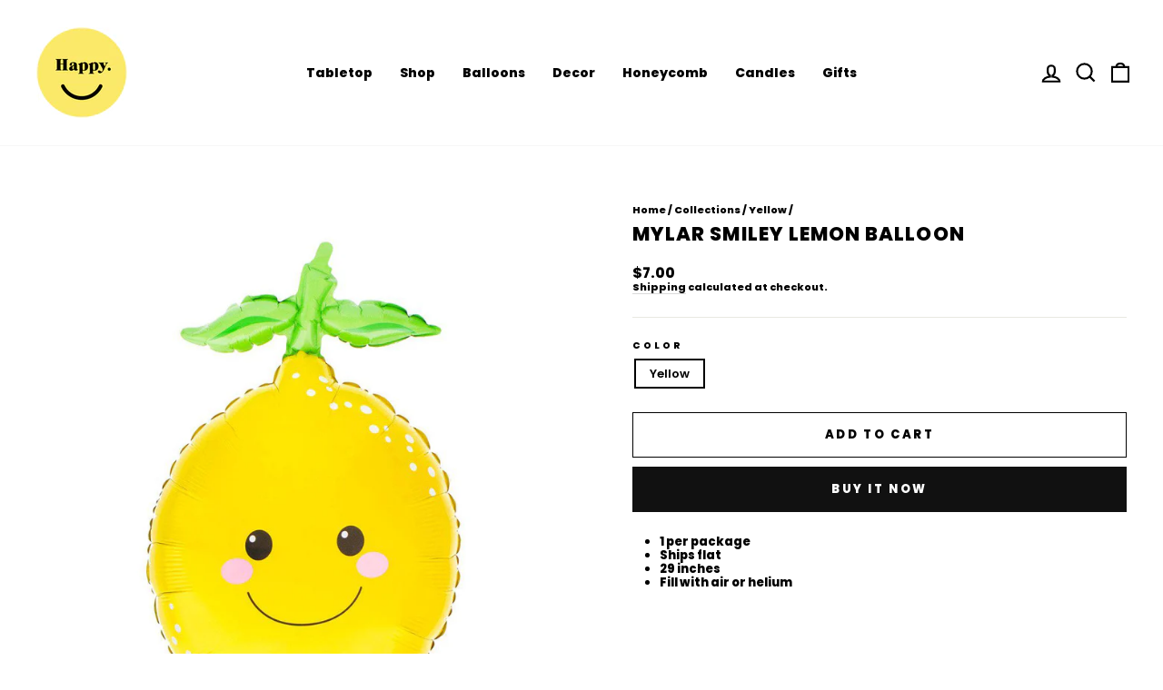

--- FILE ---
content_type: text/css
request_url: https://shophappyish.com/cdn/shop/t/43/assets/slick-theme.css?v=39064554228187772091707850694
body_size: -92
content:
@charset "UTF-8";.slick-loading .slick-list{background:#fff url(//shophappyish.com/cdn/shop/t/43/assets/ajax-loader.gif?v=344831891803776881665845410) center center no-repeat}@font-face{font-family:slick;font-weight:400;font-style:normal;src:url(//shophappyish.com/cdn/shop/t/43/assets/slick.eot?v=37520837207258007691665845264);src:url(//shophappyish.com/cdn/shop/t/43/assets/slick.eot?v=37520837207258007691665845264?#iefix) format("embedded-opentype"),url(//shophappyish.com/cdn/shop/t/43/assets/slick.woff?v=126332276146415195021665845295) format("woff"),url(//shophappyish.com/cdn/shop/t/43/assets/slick.svg?v=30152553386467292361665845278#slick) format("svg")}.slick-prev,.slick-next{font-size:0;line-height:0;position:absolute;top:40%;display:block;width:50px;height:50px;padding:0;-webkit-transform:translate(0,-50%);-ms-transform:translate(0,-50%);transform:translateY(-50%);cursor:pointer;color:#ccc;border:none;outline:none;background:transparent;z-index:1}.slick-prev svg,.slick-next svg{width:50px;height:50px;fill:currentColor}.slick-prev:hover,.slick-prev:focus,.slick-next:hover,.slick-next:focus{outline:none;background:transparent}.slick-prev:hover:before,.slick-prev:focus:before,.slick-next:hover:before,.slick-next:focus:before{opacity:1}.slick-prev.slick-disabled:before,.slick-next.slick-disabled:before{opacity:.25}.slick-prev:before,.slick-next:before{font-family:slick;font-size:60px;line-height:1;opacity:.75;color:#ccc;-webkit-font-smoothing:antialiased;-moz-osx-font-smoothing:grayscale}.slick-prev{left:0}[dir=rtl] .slick-prev{right:0;left:auto}.slick-prev:before{content:"\2190";content:none}[dir=rtl] .slick-prev:before{content:"\2192";content:none}.slick-next{right:0}[dir=rtl] .slick-next{right:auto;left:0}.slick-next:before{content:"\2192";content:none}[dir=rtl] .slick-next:before{content:"\2190";content:none}.slick-dotted.slick-slider{margin-bottom:30px}.slick-dots{position:absolute;bottom:-25px;display:block;width:100%;padding:0;margin:0;list-style:none;text-align:center}.slick-dots li{position:relative;display:inline-block;width:20px;height:20px;margin:0 5px;padding:0;cursor:pointer}.slick-dots li button{font-size:0;line-height:0;display:block;width:20px;height:20px;padding:5px;cursor:pointer;color:transparent;border:0;outline:none;background:transparent}.slick-dots li button:hover,.slick-dots li button:focus{outline:none}.slick-dots li button:hover:before,.slick-dots li button:focus:before{opacity:1}.slick-dots li button:before{font-family:slick;font-size:6px;line-height:20px;position:absolute;top:0;left:0;width:20px;height:20px;content:"\2022";text-align:center;opacity:.25;color:#000;-webkit-font-smoothing:antialiased;-moz-osx-font-smoothing:grayscale}.slick-dots li.slick-active button:before{opacity:.75;color:#000}
/*# sourceMappingURL=/cdn/shop/t/43/assets/slick-theme.css.map?v=39064554228187772091707850694 */
